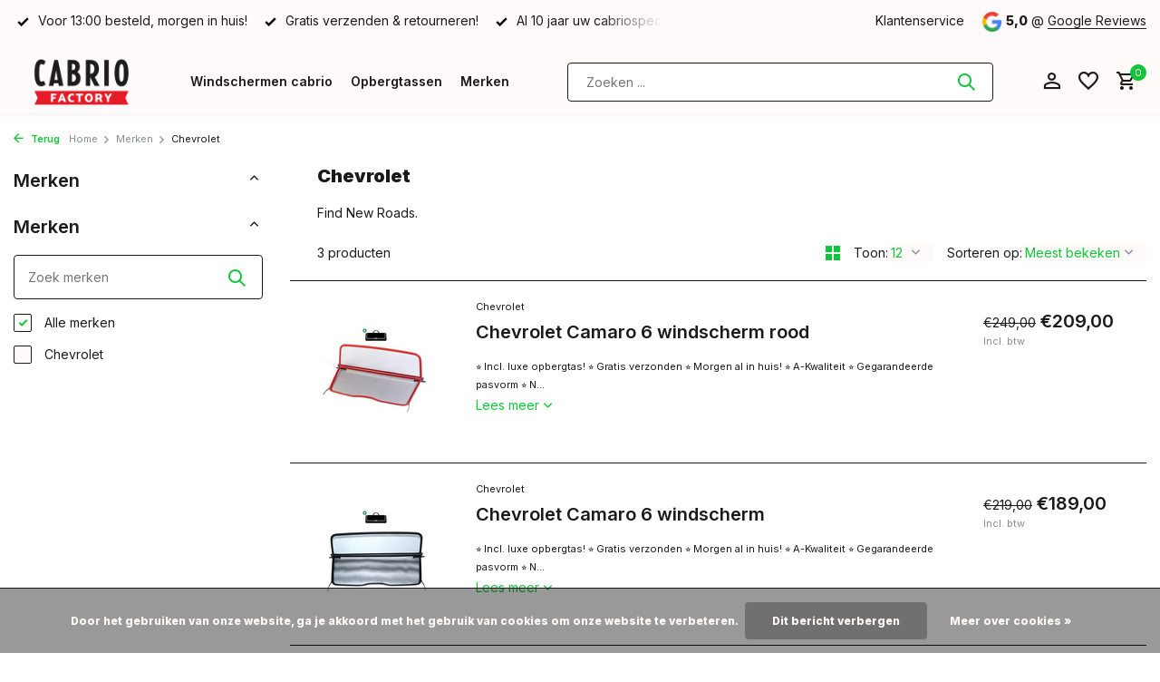

--- FILE ---
content_type: text/html;charset=utf-8
request_url: https://www.cabriofactory.nl/brands/chevrolet/
body_size: 11527
content:
<!DOCTYPE html>
<html lang="nl">
  <head>
        <meta charset="utf-8"/>
<!-- [START] 'blocks/head.rain' -->
<!--

  (c) 2008-2026 Lightspeed Netherlands B.V.
  http://www.lightspeedhq.com
  Generated: 20-01-2026 @ 03:20:27

-->
<link rel="canonical" href="https://www.cabriofactory.nl/brands/chevrolet/"/>
<link rel="alternate" href="https://www.cabriofactory.nl/index.rss" type="application/rss+xml" title="Nieuwe producten"/>
<link href="https://cdn.webshopapp.com/assets/cookielaw.css?2025-02-20" rel="stylesheet" type="text/css"/>
<meta name="robots" content="noodp,noydir"/>
<meta name="google-site-verification" content="l5iJ_MQCW29WL9LItUCQoeZ2ERMgWiisDdFkVt-Tdno"/>
<meta property="og:url" content="https://www.cabriofactory.nl/brands/chevrolet/?source=facebook"/>
<meta property="og:site_name" content="Cabriofactory.nl"/>
<meta property="og:title" content="Chevrolet"/>
<meta property="og:description" content="Find New Roads. Een windscherm voor je cabrio koop je bij de specialist! | Scherpe prijzen ✔️ Deskundig advies ✔️ Uitstekende service✔️"/>
<script>
(function(w,d,s,l,i){w[l]=w[l]||[];w[l].push({'gtm.start':
new Date().getTime(),event:'gtm.js'});var f=d.getElementsByTagName(s)[0],
j=d.createElement(s),dl=l!='dataLayer'?'&l='+l:'';j.async=true;j.src=
'https://www.googletagmanager.com/gtm.js?id='+i+dl;f.parentNode.insertBefore(j,f);
})(window,document,'script','dataLayer','GTM-NXBS7Q8');
</script>
<!--[if lt IE 9]>
<script src="https://cdn.webshopapp.com/assets/html5shiv.js?2025-02-20"></script>
<![endif]-->
<!-- [END] 'blocks/head.rain' -->
    <title>Chevrolet - Cabriofactory.nl</title>
    <meta name="description" content="Find New Roads. Een windscherm voor je cabrio koop je bij de specialist! | Scherpe prijzen ✔️ Deskundig advies ✔️ Uitstekende service✔️" />
    <meta name="keywords" content="Chevrolet" />
    <meta http-equiv="X-UA-Compatible" content="IE=edge">
    <meta name="viewport" content="width=device-width, initial-scale=1.0, maximum-scale=5.0, user-scalable=no">
    <meta name="apple-mobile-web-app-capable" content="yes">
    <meta name="apple-mobile-web-app-status-bar-style" content="black">

    <link rel="shortcut icon" href="https://cdn.webshopapp.com/shops/332766/themes/175411/v/1160111/assets/favicon.ico?20220215120057" type="image/x-icon" />
    <link rel="preconnect" href="https://fonts.gstatic.com" />
    <link rel="dns-prefetch" href="https://fonts.gstatic.com">
    <link rel="preconnect" href="https://fonts.googleapis.com">
		<link rel="dns-prefetch" href="https://fonts.googleapis.com">
		<link rel="preconnect" href="https://ajax.googleapis.com">
		<link rel="dns-prefetch" href="https://ajax.googleapis.com">
		<link rel="preconnect" href="https://cdn.webshopapp.com/">
		<link rel="dns-prefetch" href="https://cdn.webshopapp.com/">
    
                        <link rel="preload" href="https://fonts.googleapis.com/css2?family=Inter:wght@300;400;600&family=Inter:wght@600;800;900&display=swap" as="style" />
    <link rel="preload" href="https://cdn.webshopapp.com/shops/332766/themes/175411/assets/bootstrap-min.css?20240410092642" as="style" />
    <link rel="preload" href="https://cdn.webshopapp.com/shops/332766/themes/175411/assets/owl-carousel-min.css?20240410092642" as="style" />
    <link rel="preload" href="https://cdn.jsdelivr.net/npm/@fancyapps/ui/dist/fancybox.css" as="style" />
    <link rel="preload" href="https://cdn.webshopapp.com/assets/gui-2-0.css?2025-02-20" as="style" />
    <link rel="preload" href="https://cdn.webshopapp.com/assets/gui-responsive-2-0.css?2025-02-20" as="style" />
        	<link rel="preload" href="https://cdn.webshopapp.com/shops/332766/themes/175411/assets/icomoon-medium.ttf?20240410092642" as="font" crossorigin>
        <link rel="preload" href="https://cdn.webshopapp.com/shops/332766/themes/175411/assets/style.css?20240410092642" as="style" />
    <link rel="preload" href="https://cdn.webshopapp.com/shops/332766/themes/175411/assets/custom.css?20240410092642" as="style" />
    
    <script src="https://cdn.webshopapp.com/assets/jquery-1-9-1.js?2025-02-20"></script>
            <link rel="preload" href="https://cdn.webshopapp.com/shops/332766/themes/175411/assets/bootstrap-min.js?20240410092642" as="script">
    <link rel="preload" href="https://cdn.webshopapp.com/assets/gui.js?2025-02-20" as="script">
    <link rel="preload" href="https://cdn.webshopapp.com/assets/gui-responsive-2-0.js?2025-02-20" as="script">
    <link rel="preload" href="https://cdn.webshopapp.com/shops/332766/themes/175411/assets/scripts.js?20240410092642" as="script">
    <link rel="preload" href="https://cdn.webshopapp.com/shops/332766/themes/175411/assets/global.js?20240410092642" as="script">
    
    <meta property="og:title" content="Chevrolet">
<meta property="og:type" content="website"> 
<meta property="og:site_name" content="Cabriofactory.nl">
<meta property="og:url" content="https://www.cabriofactory.nl/">
<meta property="og:image" content="https://cdn.webshopapp.com/shops/332766/themes/175411/assets/share-image.jpg?20240410092642">
<meta name="twitter:title" content="Chevrolet">
<meta name="twitter:description" content="Find New Roads. Een windscherm voor je cabrio koop je bij de specialist! | Scherpe prijzen ✔️ Deskundig advies ✔️ Uitstekende service✔️">
<meta name="twitter:site" content="Cabriofactory.nl">
<meta name="twitter:card" content="https://cdn.webshopapp.com/shops/332766/themes/175411/v/1165416/assets/logo.png?20220217121956">
<meta name="twitter:image" content="https://cdn.webshopapp.com/shops/332766/themes/175411/assets/share-image.jpg?20240410092642">
<script type="application/ld+json">
  [
        {
      "@context": "https://schema.org/",
      "@type": "BreadcrumbList",
      "itemListElement":
      [
        {
          "@type": "ListItem",
          "position": 1,
          "item": {
            "@id": "https://www.cabriofactory.nl/",
            "name": "Home"
          }
        },
                {
          "@type": "ListItem",
          "position": 2,
          "item":	{
            "@id": "https://www.cabriofactory.nl/brands/",
            "name": "Merken"
          }
        },                {
          "@type": "ListItem",
          "position": 3,
          "item":	{
            "@id": "https://www.cabriofactory.nl/brands/chevrolet/",
            "name": "Chevrolet"
          }
        }              ]
    },
            {
      "@context": "https://schema.org/",
      "@type": "Organization",
      "url": "https://www.cabriofactory.nl/",
      "name": "Cabriofactory.nl",
      "legalName": "Cabriofactory.nl",
      "description": "Find New Roads. Een windscherm voor je cabrio koop je bij de specialist! | Scherpe prijzen ✔️ Deskundig advies ✔️ Uitstekende service✔️",
      "logo": "https://cdn.webshopapp.com/shops/332766/themes/175411/v/1165416/assets/logo.png?20220217121956",
      "image": "https://cdn.webshopapp.com/shops/332766/themes/175411/assets/share-image.jpg?20240410092642",
      "contactPoint": {
        "@type": "ContactPoint",
        "contactType": "Customer service",
        "telephone": ""
      },
      "address": {
        "@type": "PostalAddress",
        "streetAddress": "",
        "addressLocality": "",
        "postalCode": "",
        "addressCountry": "NL"
      }
          },
    { 
      "@context": "https://schema.org/", 
      "@type": "WebSite", 
      "url": "https://www.cabriofactory.nl/", 
      "name": "Cabriofactory.nl",
      "description": "Find New Roads. Een windscherm voor je cabrio koop je bij de specialist! | Scherpe prijzen ✔️ Deskundig advies ✔️ Uitstekende service✔️",
      "author": [
        {
          "@type": "Organization",
          "url": "https://www.dmws.nl/",
          "name": "DMWS BV",
          "address": {
            "@type": "PostalAddress",
            "streetAddress": "Wilhelmina plein 25",
            "addressLocality": "Eindhoven",
            "addressRegion": "NB",
            "postalCode": "5611 HG",
            "addressCountry": "NL"
          }
        }
      ]
    }      ]
</script>    
    <link rel="stylesheet" href="https://fonts.googleapis.com/css2?family=Inter:wght@300;400;600&family=Inter:wght@600;800;900&display=swap" type="text/css">
    <link rel="stylesheet" href="https://cdn.webshopapp.com/shops/332766/themes/175411/assets/bootstrap-min.css?20240410092642" type="text/css">
    <link rel="stylesheet" href="https://cdn.webshopapp.com/shops/332766/themes/175411/assets/owl-carousel-min.css?20240410092642" type="text/css">
    <link rel="stylesheet" href="https://cdn.jsdelivr.net/npm/@fancyapps/ui/dist/fancybox.css" type="text/css">
    <link rel="stylesheet" href="https://cdn.webshopapp.com/assets/gui-2-0.css?2025-02-20" type="text/css">
    <link rel="stylesheet" href="https://cdn.webshopapp.com/assets/gui-responsive-2-0.css?2025-02-20" type="text/css">
    <link rel="stylesheet" href="https://cdn.webshopapp.com/shops/332766/themes/175411/assets/style.css?20240410092642" type="text/css">
    <link rel="stylesheet" href="https://cdn.webshopapp.com/shops/332766/themes/175411/assets/custom.css?20240410092642" type="text/css">
  </head>
  <body>
    <aside id="cart" class="sidebar d-flex cart palette-bg-white"><div class="heading d-none d-sm-block"><i class="icon-x close"></i><h3>Mijn winkelwagen</h3></div><div class="heading d-sm-none palette-bg-accent-light mobile"><i class="icon-x close"></i><h3>Mijn winkelwagen</h3></div><div class="filledCart d-none"><ul class="list-cart list-inline mb-0 scrollbar"></ul><div class="totals-wrap"><p data-cart="total">Totaal (<span class="length">0</span>) producten<span class="amount">€0,00</span></p><p class="total" data-cart="grand-total"><b>Totaalbedrag</b><span class="grey">Incl. btw</span><span><b>€0,00</b></span></p></div><div class="continue d-flex align-items-center"><a href="https://www.cabriofactory.nl/cart/" class="button solid cta">Ja, ik wil dit bestellen</a></div><div class="link"><b>Niet goed? Geld terug!</b></div></div><p class="emptyCart align-items-center">U heeft geen artikelen in uw winkelwagen...</p><div class="bottom d-none d-sm-block"><div class="payments d-flex justify-content-center flex-wrap dmws-payments"><div class="d-flex align-items-center justify-content-center"><img class="lazy" src="https://cdn.webshopapp.com/shops/332766/themes/175411/assets/lazy-preload.jpg?20240410092642" data-src="https://cdn.webshopapp.com/assets/icon-payment-ideal.png?2025-02-20" alt="iDEAL" height="16" width="37" /></div><div class="d-flex align-items-center justify-content-center"><img class="lazy" src="https://cdn.webshopapp.com/shops/332766/themes/175411/assets/lazy-preload.jpg?20240410092642" data-src="https://cdn.webshopapp.com/assets/icon-payment-mistercash.png?2025-02-20" alt="Bancontact" height="16" width="37" /></div><div class="d-flex align-items-center justify-content-center"><img class="lazy" src="https://cdn.webshopapp.com/shops/332766/themes/175411/assets/lazy-preload.jpg?20240410092642" data-src="https://cdn.webshopapp.com/assets/icon-payment-paypal.png?2025-02-20" alt="PayPal" height="16" width="37" /></div><div class="d-flex align-items-center justify-content-center"><img class="lazy" src="https://cdn.webshopapp.com/shops/332766/themes/175411/assets/lazy-preload.jpg?20240410092642" data-src="https://cdn.webshopapp.com/assets/icon-payment-banktransfer.png?2025-02-20" alt="Bank transfer" height="16" width="37" /></div><div class="d-flex align-items-center justify-content-center"><img class="lazy" src="https://cdn.webshopapp.com/shops/332766/themes/175411/assets/lazy-preload.jpg?20240410092642" data-src="https://cdn.webshopapp.com/assets/icon-payment-kbc.png?2025-02-20" alt="KBC" height="16" width="37" /></div></div></div></aside><header id="variant-4" class="d-none d-md-block sticky"><div class="topbar palette-bg-white"><div class="container"><div class="row align-items-center justify-content-between"><div class="col-6 col-xl-7"><div class="usp" data-total="3"><div class="list"><div class="item"><i class="icon-check"></i> Voor 13:00 besteld, morgen in huis!</div><div class="item"><i class="icon-check"></i> Gratis verzenden & retourneren!</div><div class="item"><i class="icon-check"></i> Al 10 jaar uw cabriospecialist!</div></div></div></div><div class="col-6 col-xl-5 d-flex align-items-center justify-content-end"><div><a href="/service">Klantenservice</a></div><div class="review-widget"><img class="lazy" src="https://cdn.webshopapp.com/shops/332766/themes/175411/assets/lazy-preload.jpg?20240410092642" data-src="https://cdn.webshopapp.com/shops/332766/themes/175411/assets/review-widget.png?20240410092642" alt="Review Logo" height="22" width="22" /><b>5,0</b><span class="d-none d-lg-inline"> @ <a href="https://www.google.com/search?sca_esv=3d20c04c2adbaa4c&amp;sca_upv=1&amp;rlz=1C1VDKB_nlNL978NL978&amp;sxsrf=ACQVn08d0SOWgsbm2U-_AdOpDB9PQToDOA:1712732759760&amp;uds=AMwkrPtyB8MsmozA4Lwzqy2G2HCu0qbm4ObTjsN3lnxmT3sR26ruq61lOs3jDI1PEt0B63KmkMTi71YhbDUnZpb4yR96nm8ToP5AaXDTUf" target="_blank">Google  Reviews</a></span></div></div></div></div></div><div class="sticky"><div class="overlay palette-bg-black"></div><div class="mainbar shadow palette-bg-white"><div class="container"><div class="row"><div class="col-12 d-flex align-items-center justify-content-between"><a href="https://www.cabriofactory.nl/" title="Cabrio windscherm nodig? Wij helpen je graag!" class="logo nf"><img src="https://cdn.webshopapp.com/shops/332766/themes/175411/v/1165416/assets/logo.png?20220217121956" alt="Cabrio windscherm nodig? Wij helpen je graag!" width="150" height="1300" /></a><ul class="d-none d-md-block list-inline mb-0 navigation"><li class="list-inline-item "><a class="itemLink" href="https://www.cabriofactory.nl/windschermen-cabrio/" title="Windschermen cabrio" >Windschermen cabrio</a></li><li class="list-inline-item "><a class="itemLink" href="https://www.cabriofactory.nl/overige/opbergtassen/" title="Opbergtassen" >Opbergtassen</a></li><li class="list-inline-item  active"><a class="itemLink" href="https://www.cabriofactory.nl/brands/" title="Merken" >Merken</a></li></ul><form action="https://www.cabriofactory.nl/search/" method="get" role="search" class="formSearch search-form default"><input type="text" name="q" autocomplete="off" value="" aria-label="Zoeken" placeholder="Zoeken ..." /><i class="icon-x"></i><button type="submit" class="search-btn" title="Zoeken"><i class="icon-search"></i></button><div class="search-results palette-bg-light"><div class="heading">Zoekresultaten voor '<span></span>'</div><ul class="list-inline list-results"></ul><ul class="list-inline list-products"></ul><a href="#" class="all">Bekijk alle resultaten</a></div></form><div class="wrap-cart d-flex align-items-center"><div class="drop-down with-overlay account login"><div class="current"><a href="https://www.cabriofactory.nl/account/login/" aria-label="Mijn account" class="nf"><i class="icon-account"></i></a></div><div class="drop shadow d-none d-md-block"><ul class="list-inline mb-0"></ul><div class="d-flex align-items-center justify-content-between"><a href="https://www.cabriofactory.nl/account/login/" class="button">Inloggen</a><span>Nieuw? <a href="https://www.cabriofactory.nl/account/register/">Account aanmaken</a></span></div></div></div><div class="drop-down with-overlay account wishlist"><div class="current"><a href="https://www.cabriofactory.nl/account/login/" aria-label="Verlanglijst" class="nf"><span class="fs0">Verlanglijst</span><i class="icon-wishlist"></i></a></div><div class="drop shadow d-none d-md-block"><h4>Geen producten op verlanglijst...</h4><p>Log in en voeg producten toe door op het <i class="icon-wishlist"></i> icoon te klikken.</p><div class="d-flex align-items-center justify-content-between"><a href="https://www.cabriofactory.nl/account/login/" class="button">Inloggen</a><span>Nieuw? <a href="https://www.cabriofactory.nl/account/register/">Account aanmaken</a></span></div></div></div><a href="https://www.cabriofactory.nl/cart/" class="pos-r cart nf"><i class="icon-cart"></i><span class="count">0</span></a></div></div></div></div></div></div><div class="spacetop"></div></header><header id="mobile-variant-4" class="d-md-none mobile-header sticky"><div class="overlay palette-bg-black"></div><div class="top shadow palette-bg-white"><div class="container"><div class="row"><div class="col-12 d-flex align-items-center justify-content-between"><div class="d-md-none mobile-menu"><i class="icon-menu"></i><div class="menu-wrapper"><div class="d-flex align-items-center justify-content-between heading palette-bg-accent-dark"><span>Menu</span><i class="icon-x"></i></div><ul class="list-inline mb-0 palette-bg-white"><li><a href="https://www.cabriofactory.nl/windschermen-cabrio/" title="Windschermen cabrio" >Windschermen cabrio</a></li><li><a href="https://www.cabriofactory.nl/overige/opbergtassen/" title="Opbergtassen" >Opbergtassen</a></li><li><a href="https://www.cabriofactory.nl/brands/" title="Merken" >Merken</a></li><li class="categories images"><a href="https://www.cabriofactory.nl/catalog/" data-title="categorieën">Categorieën</a><div class="back">Terug naar <span></span></div><ul><li class="has-sub img"><a href="https://www.cabriofactory.nl/windschermen-cabrio/" class="nf" data-title="windschermen cabrio"><img src="https://cdn.webshopapp.com/shops/332766/files/429432922/30x40x3/image.jpg" alt="Windschermen cabrio" height="40" width="30" />Windschermen cabrio<i class="icon-chevron-down"></i></a><ul class="sub"><li class="has-children"><a href="https://www.cabriofactory.nl/windschermen-cabrio/alfa-romeo/" data-title="alfa romeo">Alfa Romeo<i class="icon-chevron-down"></i></a><ul class="sub"><li><a href="https://www.cabriofactory.nl/windschermen-cabrio/alfa-romeo/alfa-romeo-spider-brera-939/" data-title="alfa romeo spider brera 939">Alfa Romeo Spider Brera 939</a></li><li><a href="https://www.cabriofactory.nl/windschermen-cabrio/alfa-romeo/alfa-romeo-spider-105-115/" data-title="alfa romeo spider 105 115">Alfa Romeo Spider 105 115</a></li><li><a href="https://www.cabriofactory.nl/windschermen-cabrio/alfa-romeo/alfa-romeo-spider-916/" data-title="alfa romeo spider 916">Alfa Romeo Spider 916</a></li></ul></li><li class="has-children"><a href="https://www.cabriofactory.nl/windschermen-cabrio/audi/" data-title="audi">Audi<i class="icon-chevron-down"></i></a><ul class="sub"><li><a href="https://www.cabriofactory.nl/windschermen-cabrio/audi/audi-80/" data-title="audi 80">Audi 80</a></li><li><a href="https://www.cabriofactory.nl/windschermen-cabrio/audi/audi-a3/" data-title="audi a3 ">Audi A3 <i class="icon-chevron-down"></i></a><ul class="sub"><li><a href="https://www.cabriofactory.nl/windschermen-cabrio/audi/audi-a3/audi-a3-8p/" data-title="audi a3 8p">Audi A3 8P</a></li><li><a href="https://www.cabriofactory.nl/windschermen-cabrio/audi/audi-a3/audi-a3-8v/" data-title="audi a3 8v">Audi A3 8V</a></li></ul></li><li><a href="https://www.cabriofactory.nl/windschermen-cabrio/audi/audi-a4/" data-title="audi a4">Audi A4</a></li><li><a href="https://www.cabriofactory.nl/windschermen-cabrio/audi/audi-a5/" data-title="audi a5">Audi A5<i class="icon-chevron-down"></i></a><ul class="sub"><li><a href="https://www.cabriofactory.nl/windschermen-cabrio/audi/audi-a5/audi-a5-8f7/" data-title="audi a5 8f7">Audi A5 8F7</a></li><li><a href="https://www.cabriofactory.nl/windschermen-cabrio/audi/audi-a5/audi-a5-f57/" data-title="audi a5 f57">Audi A5 F57</a></li></ul></li><li><a href="https://www.cabriofactory.nl/windschermen-cabrio/audi/audi-tt/" data-title="audi tt">Audi TT<i class="icon-chevron-down"></i></a><ul class="sub"><li><a href="https://www.cabriofactory.nl/windschermen-cabrio/audi/audi-tt/audi-tt-8s-fv9/" data-title="audi tt 8s fv9">Audi TT 8S FV9</a></li><li><a href="https://www.cabriofactory.nl/windschermen-cabrio/audi/audi-tt/audi-tt-roadster-8j/" data-title="audi tt roadster 8j">Audi TT Roadster 8J</a></li><li><a href="https://www.cabriofactory.nl/windschermen-cabrio/audi/audi-tt/audi-tt-roadster-8n/" data-title="audi tt roadster 8n">Audi TT Roadster 8N</a></li></ul></li></ul></li><li class="has-children"><a href="https://www.cabriofactory.nl/windschermen-cabrio/bmw/" data-title="bmw">BMW<i class="icon-chevron-down"></i></a><ul class="sub"><li><a href="https://www.cabriofactory.nl/windschermen-cabrio/bmw/bmw-1-serie-e88/" data-title="bmw 1-serie e88">BMW 1-Serie E88</a></li><li><a href="https://www.cabriofactory.nl/windschermen-cabrio/bmw/bmw-2-serie-f23/" data-title="bmw 2-serie f23">BMW 2-Serie F23</a></li><li><a href="https://www.cabriofactory.nl/windschermen-cabrio/bmw/bmw-3-serie/" data-title="bmw 3-serie">BMW 3-Serie<i class="icon-chevron-down"></i></a><ul class="sub"><li><a href="https://www.cabriofactory.nl/windschermen-cabrio/bmw/bmw-3-serie/bmw-3-serie-e30/" data-title="bmw 3-serie e30">BMW 3-Serie E30</a></li><li><a href="https://www.cabriofactory.nl/windschermen-cabrio/bmw/bmw-3-serie/bmw-3-serie-e36/" data-title="bmw 3-serie e36">BMW 3-Serie E36</a></li><li><a href="https://www.cabriofactory.nl/windschermen-cabrio/bmw/bmw-3-serie/bmw-3-serie-e46/" data-title="bmw 3-serie e46">BMW 3-Serie E46</a></li><li><a href="https://www.cabriofactory.nl/windschermen-cabrio/bmw/bmw-3-serie/bmw-3-serie-e93/" data-title="bmw 3-serie e93">BMW 3-Serie E93</a></li></ul></li><li><a href="https://www.cabriofactory.nl/windschermen-cabrio/bmw/bmw-4-serie-f33/" data-title="bmw 4-serie f33">BMW 4-Serie F33</a></li><li><a href="https://www.cabriofactory.nl/windschermen-cabrio/bmw/bmw-6-serie/" data-title="bmw 6-serie">BMW 6-Serie<i class="icon-chevron-down"></i></a><ul class="sub"><li><a href="https://www.cabriofactory.nl/windschermen-cabrio/bmw/bmw-6-serie/bmw-6-serie-e64/" data-title="bmw 6-serie e64">BMW 6-Serie E64</a></li><li><a href="https://www.cabriofactory.nl/windschermen-cabrio/bmw/bmw-6-serie/bmw-6-serie-f12/" data-title="bmw 6-serie f12">BMW 6-Serie F12</a></li></ul></li><li><a href="https://www.cabriofactory.nl/windschermen-cabrio/bmw/bmw-z3-roadster/" data-title="bmw z3 roadster">BMW Z3 Roadster</a></li><li><a href="https://www.cabriofactory.nl/windschermen-cabrio/bmw/bmw-z4-roadster/" data-title="bmw z4 roadster">BMW Z4 Roadster</a></li></ul></li><li class="has-children"><a href="https://www.cabriofactory.nl/windschermen-cabrio/citroen/" data-title="citroen">Citroen<i class="icon-chevron-down"></i></a><ul class="sub"><li><a href="https://www.cabriofactory.nl/windschermen-cabrio/citroen/citroen-ds3/" data-title="citroen ds3">Citroen DS3</a></li></ul></li><li class="has-children"><a href="https://www.cabriofactory.nl/windschermen-cabrio/chevrolet-11225253/" data-title="chevrolet">Chevrolet<i class="icon-chevron-down"></i></a><ul class="sub"><li><a href="https://www.cabriofactory.nl/windschermen-cabrio/chevrolet-11225253/chevrolet-camaro/" data-title="chevrolet camaro">Chevrolet Camaro<i class="icon-chevron-down"></i></a><ul class="sub"><li><a href="https://www.cabriofactory.nl/windschermen-cabrio/chevrolet-11225253/chevrolet-camaro/chevrolet-camaro-5/" data-title="chevrolet camaro 5">Chevrolet Camaro 5</a></li><li><a href="https://www.cabriofactory.nl/windschermen-cabrio/chevrolet-11225253/chevrolet-camaro/chevrolet-camaro-6/" data-title="chevrolet camaro 6">Chevrolet Camaro 6</a></li></ul></li></ul></li><li class="has-children"><a href="https://www.cabriofactory.nl/windschermen-cabrio/chrysler-11225256/" data-title="chrysler">Chrysler<i class="icon-chevron-down"></i></a><ul class="sub"><li><a href="https://www.cabriofactory.nl/windschermen-cabrio/chrysler-11225256/chrysler-crossfire/" data-title="chrysler crossfire">Chrysler Crossfire</a></li><li><a href="https://www.cabriofactory.nl/windschermen-cabrio/chrysler-11225256/chrysler-le-baron/" data-title="chrysler le baron">Chrysler Le Baron</a></li><li><a href="https://www.cabriofactory.nl/windschermen-cabrio/chrysler-11225256/chrysler-pt-cruiser/" data-title="chrysler pt cruiser">Chrysler PT Cruiser</a></li><li><a href="https://www.cabriofactory.nl/windschermen-cabrio/chrysler-11225256/chrysler-sebring/" data-title="chrysler sebring">Chrysler Sebring<i class="icon-chevron-down"></i></a><ul class="sub"><li><a href="https://www.cabriofactory.nl/windschermen-cabrio/chrysler-11225256/chrysler-sebring/chrysler-sebring-stratus/" data-title="chrysler sebring stratus">Chrysler Sebring Stratus</a></li><li><a href="https://www.cabriofactory.nl/windschermen-cabrio/chrysler-11225256/chrysler-sebring/chrysler-sebring-js/" data-title="chrysler sebring js">Chrysler Sebring JS</a></li></ul></li></ul></li><li class="has-children"><a href="https://www.cabriofactory.nl/windschermen-cabrio/daihatsu/" data-title="daihatsu">Daihatsu<i class="icon-chevron-down"></i></a><ul class="sub"><li><a href="https://www.cabriofactory.nl/windschermen-cabrio/daihatsu/daihatsu-copen/" data-title="daihatsu copen">Daihatsu Copen</a></li></ul></li><li class="has-children"><a href="https://www.cabriofactory.nl/windschermen-cabrio/fiat/" data-title="fiat">Fiat<i class="icon-chevron-down"></i></a><ul class="sub"><li><a href="https://www.cabriofactory.nl/windschermen-cabrio/fiat/fiat-124-spider/" data-title="fiat 124 spider">Fiat 124 Spider</a></li><li><a href="https://www.cabriofactory.nl/windschermen-cabrio/fiat/fiat-124-spider-11225376/" data-title="fiat 124 spider">Fiat 124 Spider</a></li><li><a href="https://www.cabriofactory.nl/windschermen-cabrio/fiat/fiat-barchetta/" data-title="fiat barchetta">Fiat Barchetta</a></li><li><a href="https://www.cabriofactory.nl/windschermen-cabrio/fiat/fiat-punto-1/" data-title="fiat punto 1">Fiat Punto 1</a></li></ul></li><li class="has-children"><a href="https://www.cabriofactory.nl/windschermen-cabrio/ford-11225267/" data-title="ford">Ford<i class="icon-chevron-down"></i></a><ul class="sub"><li><a href="https://www.cabriofactory.nl/windschermen-cabrio/ford-11225267/ford-focus/" data-title="ford focus">Ford Focus</a></li><li><a href="https://www.cabriofactory.nl/windschermen-cabrio/ford-11225267/ford-ka/" data-title="ford ka">Ford KA</a></li><li><a href="https://www.cabriofactory.nl/windschermen-cabrio/ford-11225267/ford-mustang-5/" data-title="ford mustang 5">Ford Mustang 5</a></li><li><a href="https://www.cabriofactory.nl/windschermen-cabrio/ford-11225267/ford-mustang-6/" data-title="ford mustang 6">Ford Mustang 6</a></li></ul></li><li class="has-children"><a href="https://www.cabriofactory.nl/windschermen-cabrio/honda-11225269/" data-title="honda">Honda<i class="icon-chevron-down"></i></a><ul class="sub"><li><a href="https://www.cabriofactory.nl/windschermen-cabrio/honda-11225269/honda-s2000/" data-title="honda s2000">Honda S2000</a></li></ul></li><li class="has-children"><a href="https://www.cabriofactory.nl/windschermen-cabrio/infiniti/" data-title="infiniti">Infiniti<i class="icon-chevron-down"></i></a><ul class="sub"><li><a href="https://www.cabriofactory.nl/windschermen-cabrio/infiniti/infiniti-g37-q60/" data-title="infiniti g37/q60">Infiniti G37/Q60</a></li></ul></li><li class="has-children"><a href="https://www.cabriofactory.nl/windschermen-cabrio/jaguar/" data-title="jaguar">Jaguar<i class="icon-chevron-down"></i></a><ul class="sub"><li><a href="https://www.cabriofactory.nl/windschermen-cabrio/jaguar/jaguar-e-type-3/" data-title="jaguar e type 3">Jaguar E Type 3</a></li><li><a href="https://www.cabriofactory.nl/windschermen-cabrio/jaguar/jaguar-xjs/" data-title="jaguar xjs">Jaguar XJS</a></li><li><a href="https://www.cabriofactory.nl/windschermen-cabrio/jaguar/jaguar-xk/" data-title="jaguar xk">Jaguar XK</a></li><li><a href="https://www.cabriofactory.nl/windschermen-cabrio/jaguar/jaguar-xk8/" data-title="jaguar xk8">Jaguar XK8</a></li></ul></li><li class="has-children"><a href="https://www.cabriofactory.nl/windschermen-cabrio/land-rover/" data-title="land rover">Land Rover<i class="icon-chevron-down"></i></a><ul class="sub"><li><a href="https://www.cabriofactory.nl/windschermen-cabrio/land-rover/range-rover-evoque/" data-title="range rover evoque">Range Rover Evoque</a></li></ul></li><li class="has-children"><a href="https://www.cabriofactory.nl/windschermen-cabrio/lexus/" data-title="lexus">Lexus<i class="icon-chevron-down"></i></a><ul class="sub"><li><a href="https://www.cabriofactory.nl/windschermen-cabrio/lexus/lexus-sc430/" data-title="lexus sc430">Lexus SC430</a></li><li><a href="https://www.cabriofactory.nl/windschermen-cabrio/lexus/lexus-is-250c-350c/" data-title="lexus is 250c/350c">Lexus IS 250C/350C</a></li></ul></li><li class="has-children"><a href="https://www.cabriofactory.nl/windschermen-cabrio/mazda-11225278/" data-title="mazda">Mazda<i class="icon-chevron-down"></i></a><ul class="sub"><li><a href="https://www.cabriofactory.nl/windschermen-cabrio/mazda-11225278/mazda-mx5-na-nb/" data-title="mazda mx5 na/nb">Mazda MX5 NA/NB</a></li><li><a href="https://www.cabriofactory.nl/windschermen-cabrio/mazda-11225278/mazda-mx5-nc/" data-title="mazda mx5 nc">Mazda MX5 NC</a></li><li><a href="https://www.cabriofactory.nl/windschermen-cabrio/mazda-11225278/mazda-mx5-nd/" data-title="mazda mx5 nd">Mazda MX5 ND</a></li></ul></li><li class="has-children"><a href="https://www.cabriofactory.nl/windschermen-cabrio/mercedes-11225280/" data-title="mercedes">Mercedes<i class="icon-chevron-down"></i></a><ul class="sub"><li><a href="https://www.cabriofactory.nl/windschermen-cabrio/mercedes-11225280/mercedes-clk/" data-title="mercedes clk">Mercedes CLK<i class="icon-chevron-down"></i></a><ul class="sub"><li><a href="https://www.cabriofactory.nl/windschermen-cabrio/mercedes-11225280/mercedes-clk/mercedes-clk-w208/" data-title="mercedes clk w208">Mercedes CLK W208</a></li><li><a href="https://www.cabriofactory.nl/windschermen-cabrio/mercedes-11225280/mercedes-clk/mercedes-clk-w209/" data-title="mercedes clk w209">Mercedes CLK W209</a></li></ul></li><li><a href="https://www.cabriofactory.nl/windschermen-cabrio/mercedes-11225280/mercedes-e-klasse/" data-title="mercedes e-klasse">Mercedes E-Klasse<i class="icon-chevron-down"></i></a><ul class="sub"><li><a href="https://www.cabriofactory.nl/windschermen-cabrio/mercedes-11225280/mercedes-e-klasse/mercedes-e-klasse-a124/" data-title="mercedes e-klasse a124">Mercedes E-Klasse A124</a></li><li><a href="https://www.cabriofactory.nl/windschermen-cabrio/mercedes-11225280/mercedes-e-klasse/mercedes-e-klasse-a207/" data-title="mercedes e-klasse a207">Mercedes E-Klasse A207</a></li></ul></li><li><a href="https://www.cabriofactory.nl/windschermen-cabrio/mercedes-11225280/mercedes-sl/" data-title="mercedes sl">Mercedes SL<i class="icon-chevron-down"></i></a><ul class="sub"><li><a href="https://www.cabriofactory.nl/windschermen-cabrio/mercedes-11225280/mercedes-sl/mercedes-sl-w113/" data-title="mercedes sl w113">Mercedes SL W113</a></li><li><a href="https://www.cabriofactory.nl/windschermen-cabrio/mercedes-11225280/mercedes-sl/mercedes-sl-r107/" data-title="mercedes sl r107">Mercedes SL R107</a></li><li><a href="https://www.cabriofactory.nl/windschermen-cabrio/mercedes-11225280/mercedes-sl/mercedes-sl-r129/" data-title="mercedes sl r129">Mercedes SL R129</a></li><li><a href="https://www.cabriofactory.nl/windschermen-cabrio/mercedes-11225280/mercedes-sl/mercedes-sl-r230/" data-title="mercedes sl r230">Mercedes SL R230</a></li></ul></li><li><a href="https://www.cabriofactory.nl/windschermen-cabrio/mercedes-11225280/mercedes-slk/" data-title="mercedes slk">Mercedes SLK<i class="icon-chevron-down"></i></a><ul class="sub"><li><a href="https://www.cabriofactory.nl/windschermen-cabrio/mercedes-11225280/mercedes-slk/mercedes-slk-r170/" data-title="mercedes slk r170">Mercedes SLK R170</a></li><li><a href="https://www.cabriofactory.nl/windschermen-cabrio/mercedes-11225280/mercedes-slk/mercedes-slk-r171/" data-title="mercedes slk r171">Mercedes SLK R171</a></li><li><a href="https://www.cabriofactory.nl/windschermen-cabrio/mercedes-11225280/mercedes-slk/mercedes-slk-r172/" data-title="mercedes slk r172">Mercedes SLK R172</a></li></ul></li></ul></li><li class="has-children"><a href="https://www.cabriofactory.nl/windschermen-cabrio/mg-11225282/" data-title="mg">MG<i class="icon-chevron-down"></i></a><ul class="sub"><li><a href="https://www.cabriofactory.nl/windschermen-cabrio/mg-11225282/mg-mgb/" data-title="mg mgb">MG MGB</a></li><li><a href="https://www.cabriofactory.nl/windschermen-cabrio/mg-11225282/mg-mgf-mgtf/" data-title="mg mgf/mgtf">MG MGF/MGTF</a></li></ul></li><li class="has-children"><a href="https://www.cabriofactory.nl/windschermen-cabrio/mini-11225284/" data-title="mini">Mini<i class="icon-chevron-down"></i></a><ul class="sub"><li><a href="https://www.cabriofactory.nl/windschermen-cabrio/mini-11225284/mini-f57/" data-title="mini f57">Mini F57</a></li><li><a href="https://www.cabriofactory.nl/windschermen-cabrio/mini-11225284/mini-r52-r57/" data-title="mini r52 r57">Mini R52 R57</a></li></ul></li><li class="has-children"><a href="https://www.cabriofactory.nl/windschermen-cabrio/mitsubishi-11534722/" data-title="mitsubishi">Mitsubishi<i class="icon-chevron-down"></i></a><ul class="sub"><li><a href="https://www.cabriofactory.nl/windschermen-cabrio/mitsubishi-11534722/mitsubishi-colt/" data-title="mitsubishi colt ">Mitsubishi Colt </a></li></ul></li><li class="has-children"><a href="https://www.cabriofactory.nl/windschermen-cabrio/nissan-11225286/" data-title="nissan">Nissan<i class="icon-chevron-down"></i></a><ul class="sub"><li><a href="https://www.cabriofactory.nl/windschermen-cabrio/nissan-11225286/nissan-micra/" data-title="nissan micra">Nissan Micra</a></li></ul></li><li class="has-children"><a href="https://www.cabriofactory.nl/windschermen-cabrio/opel/" data-title="opel">Opel<i class="icon-chevron-down"></i></a><ul class="sub"><li><a href="https://www.cabriofactory.nl/windschermen-cabrio/opel/opel-astra/" data-title="opel astra">Opel Astra<i class="icon-chevron-down"></i></a><ul class="sub"><li><a href="https://www.cabriofactory.nl/windschermen-cabrio/opel/opel-astra/opel-astra-f/" data-title="opel astra f">Opel Astra F</a></li><li><a href="https://www.cabriofactory.nl/windschermen-cabrio/opel/opel-astra/opel-astra-g/" data-title="opel astra g">Opel Astra G</a></li><li><a href="https://www.cabriofactory.nl/windschermen-cabrio/opel/opel-astra/opel-astra-h/" data-title="opel astra h">Opel Astra H</a></li></ul></li><li><a href="https://www.cabriofactory.nl/windschermen-cabrio/opel/opel-cascada/" data-title="opel cascada">Opel Cascada</a></li><li><a href="https://www.cabriofactory.nl/windschermen-cabrio/opel/opel-tigra/" data-title="opel tigra">Opel Tigra</a></li><li><a href="https://www.cabriofactory.nl/windschermen-cabrio/opel/opel-gt-roadster/" data-title="opel gt roadster">Opel GT Roadster</a></li></ul></li><li class="has-children"><a href="https://www.cabriofactory.nl/windschermen-cabrio/porsche-11225292/" data-title="porsche">Porsche<i class="icon-chevron-down"></i></a><ul class="sub"><li><a href="https://www.cabriofactory.nl/windschermen-cabrio/porsche-11225292/porsche-911-speedster/" data-title="porsche 911 speedster">Porsche 911 Speedster</a></li><li><a href="https://www.cabriofactory.nl/windschermen-cabrio/porsche-11225292/porsche-911-964/" data-title="porsche 911/964">Porsche 911/964</a></li><li><a href="https://www.cabriofactory.nl/windschermen-cabrio/porsche-11225292/porsche-911-993/" data-title="porsche 911/993">Porsche 911/993</a></li><li><a href="https://www.cabriofactory.nl/windschermen-cabrio/porsche-11225292/porsche-911-996-997/" data-title="porsche 911/996/997">Porsche 911/996/997</a></li><li><a href="https://www.cabriofactory.nl/windschermen-cabrio/porsche-11225292/porsche-944-968/" data-title="porsche 944/968">Porsche 944/968</a></li></ul></li><li class="has-children"><a href="https://www.cabriofactory.nl/windschermen-cabrio/peugeot-11225290/" data-title="peugeot">Peugeot<i class="icon-chevron-down"></i></a><ul class="sub"><li><a href="https://www.cabriofactory.nl/windschermen-cabrio/peugeot-11225290/peugeot-205/" data-title="peugeot 205">Peugeot 205</a></li><li><a href="https://www.cabriofactory.nl/windschermen-cabrio/peugeot-11225290/peugeot-206/" data-title="peugeot 206">Peugeot 206</a></li><li><a href="https://www.cabriofactory.nl/windschermen-cabrio/peugeot-11225290/peugeot-207/" data-title="peugeot 207">Peugeot 207</a></li><li><a href="https://www.cabriofactory.nl/windschermen-cabrio/peugeot-11225290/peugeot-306/" data-title="peugeot 306">Peugeot 306</a></li><li><a href="https://www.cabriofactory.nl/windschermen-cabrio/peugeot-11225290/peugeot-307/" data-title="peugeot 307">Peugeot 307</a></li><li><a href="https://www.cabriofactory.nl/windschermen-cabrio/peugeot-11225290/peugeot-308/" data-title="peugeot 308">Peugeot 308</a></li></ul></li><li class="has-children"><a href="https://www.cabriofactory.nl/windschermen-cabrio/renault-11225296/" data-title="renault">Renault<i class="icon-chevron-down"></i></a><ul class="sub"><li><a href="https://www.cabriofactory.nl/windschermen-cabrio/renault-11225296/renault-megane-1/" data-title="renault megane 1">Renault Megane 1</a></li><li><a href="https://www.cabriofactory.nl/windschermen-cabrio/renault-11225296/renault-megane-2/" data-title="renault megane 2">Renault Megane 2</a></li><li><a href="https://www.cabriofactory.nl/windschermen-cabrio/renault-11225296/renault-megane-3/" data-title="renault megane 3">Renault Megane 3</a></li></ul></li><li class="has-children"><a href="https://www.cabriofactory.nl/windschermen-cabrio/saab-11225298/" data-title="saab">Saab<i class="icon-chevron-down"></i></a><ul class="sub"><li><a href="https://www.cabriofactory.nl/windschermen-cabrio/saab-11225298/saab-900-classic/" data-title="saab 900 classic">Saab 900 Classic</a></li><li><a href="https://www.cabriofactory.nl/windschermen-cabrio/saab-11225298/saab-900-ng-93-ys3d/" data-title="saab 900 ng/9.3 ys3d">Saab 900 NG/9.3 YS3D</a></li><li><a href="https://www.cabriofactory.nl/windschermen-cabrio/saab-11225298/saab-900-93-ys3f/" data-title="saab 900/9.3 ys3f">Saab 900/9.3 YS3F</a></li></ul></li><li class="has-children"><a href="https://www.cabriofactory.nl/windschermen-cabrio/toyota/" data-title="toyota">Toyota<i class="icon-chevron-down"></i></a><ul class="sub"><li><a href="https://www.cabriofactory.nl/windschermen-cabrio/toyota/toyota-celica-t18/" data-title="toyota celica t18">Toyota Celica T18</a></li><li><a href="https://www.cabriofactory.nl/windschermen-cabrio/toyota/toyota-mr2-w3/" data-title="toyota mr2 w3">Toyota MR2 W3</a></li></ul></li><li class="has-children"><a href="https://www.cabriofactory.nl/windschermen-cabrio/triumph-11225302/" data-title="triumph">Triumph<i class="icon-chevron-down"></i></a><ul class="sub"><li><a href="https://www.cabriofactory.nl/windschermen-cabrio/triumph-11225302/triumph-spitfire/" data-title="triumph spitfire">Triumph Spitfire</a></li><li><a href="https://www.cabriofactory.nl/windschermen-cabrio/triumph-11225302/triumph-tr4-tr5-tr6/" data-title="triumph tr4 / tr5 / tr6">Triumph TR4 / TR5 / TR6</a></li></ul></li><li class="has-children"><a href="https://www.cabriofactory.nl/windschermen-cabrio/volkswagen/" data-title="volkswagen">Volkswagen<i class="icon-chevron-down"></i></a><ul class="sub"><li><a href="https://www.cabriofactory.nl/windschermen-cabrio/volkswagen/volkswagen-golf/" data-title="volkswagen golf">Volkswagen Golf<i class="icon-chevron-down"></i></a><ul class="sub"><li><a href="https://www.cabriofactory.nl/windschermen-cabrio/volkswagen/volkswagen-golf/volkswagen-golf-1/" data-title="volkswagen golf 1">Volkswagen Golf 1</a></li><li><a href="https://www.cabriofactory.nl/windschermen-cabrio/volkswagen/volkswagen-golf/volkswagen-golf-3/" data-title="volkswagen golf 3">Volkswagen Golf 3</a></li><li><a href="https://www.cabriofactory.nl/windschermen-cabrio/volkswagen/volkswagen-golf/volkswagen-golf-4/" data-title="volkswagen golf 4">Volkswagen Golf 4</a></li><li><a href="https://www.cabriofactory.nl/windschermen-cabrio/volkswagen/volkswagen-golf/volkswagen-golf-6/" data-title="volkswagen golf 6">Volkswagen Golf 6</a></li><li><a href="https://www.cabriofactory.nl/windschermen-cabrio/volkswagen/volkswagen-golf/volkswagen-golf-7/" data-title="volkswagen golf 7">Volkswagen Golf 7</a></li></ul></li><li><a href="https://www.cabriofactory.nl/windschermen-cabrio/volkswagen/volkswagen-kever-1302-1303/" data-title="volkswagen kever 1302/1303  ">Volkswagen Kever 1302/1303  </a></li><li><a href="https://www.cabriofactory.nl/windschermen-cabrio/volkswagen/volkswagen-new-beetle/" data-title="volkswagen new beetle">Volkswagen New Beetle</a></li><li><a href="https://www.cabriofactory.nl/windschermen-cabrio/volkswagen/volkswagen-beetle/" data-title="volkswagen beetle">Volkswagen Beetle</a></li><li><a href="https://www.cabriofactory.nl/windschermen-cabrio/volkswagen/volkswagen-eos/" data-title="volkswagen eos">Volkswagen EOS</a></li><li><a href="https://www.cabriofactory.nl/windschermen-cabrio/volkswagen/volkswagen-t-roc/" data-title="volkswagen t-roc">Volkswagen T-ROC</a></li></ul></li><li class="has-children"><a href="https://www.cabriofactory.nl/windschermen-cabrio/volvo-11225304/" data-title="volvo">Volvo<i class="icon-chevron-down"></i></a><ul class="sub"><li><a href="https://www.cabriofactory.nl/windschermen-cabrio/volvo-11225304/volvo-c70-type-1/" data-title="volvo c70 type 1">Volvo C70 type 1</a></li><li><a href="https://www.cabriofactory.nl/windschermen-cabrio/volvo-11225304/volvo-c70-type-2/" data-title="volvo c70 type 2">Volvo C70 type 2</a></li></ul></li></ul></li></ul></li></ul></div></div><a href="https://www.cabriofactory.nl/" title="Cabrio windscherm nodig? Wij helpen je graag!" class="logo nf"><img src="https://cdn.webshopapp.com/shops/332766/themes/175411/v/1165416/assets/logo.png?20220217121956" alt="Cabrio windscherm nodig? Wij helpen je graag!" width="150" height="1300" /></a><div class="review-widget"><img class="lazy" src="https://cdn.webshopapp.com/shops/332766/themes/175411/assets/lazy-preload.jpg?20240410092642" data-src="https://cdn.webshopapp.com/shops/332766/themes/175411/assets/review-widget.png?20240410092642" alt="Review Logo" height="22" width="22" /><b>5,0</b><span class="d-none d-lg-inline"> @ <a href="https://www.google.com/search?sca_esv=3d20c04c2adbaa4c&amp;sca_upv=1&amp;rlz=1C1VDKB_nlNL978NL978&amp;sxsrf=ACQVn08d0SOWgsbm2U-_AdOpDB9PQToDOA:1712732759760&amp;uds=AMwkrPtyB8MsmozA4Lwzqy2G2HCu0qbm4ObTjsN3lnxmT3sR26ruq61lOs3jDI1PEt0B63KmkMTi71YhbDUnZpb4yR96nm8ToP5AaXDTUf" target="_blank">Google  Reviews</a></span></div><div class="wrap-cart d-flex align-items-center"><div class="drop-down with-overlay account login"><div class="current"><a href="https://www.cabriofactory.nl/account/login/" aria-label="Mijn account" class="nf"><i class="icon-account"></i></a></div><div class="drop shadow d-none d-md-block"><ul class="list-inline mb-0"></ul><div class="d-flex align-items-center justify-content-between"><a href="https://www.cabriofactory.nl/account/login/" class="button">Inloggen</a><span>Nieuw? <a href="https://www.cabriofactory.nl/account/register/">Account aanmaken</a></span></div></div></div><div class="drop-down with-overlay account wishlist"><div class="current"><a href="https://www.cabriofactory.nl/account/login/" aria-label="Verlanglijst" class="nf"><span class="fs0">Verlanglijst</span><i class="icon-wishlist"></i></a></div><div class="drop shadow d-none d-md-block"><h4>Geen producten op verlanglijst...</h4><p>Log in en voeg producten toe door op het <i class="icon-wishlist"></i> icoon te klikken.</p><div class="d-flex align-items-center justify-content-between"><a href="https://www.cabriofactory.nl/account/login/" class="button">Inloggen</a><span>Nieuw? <a href="https://www.cabriofactory.nl/account/register/">Account aanmaken</a></span></div></div></div><a href="https://www.cabriofactory.nl/cart/" class="pos-r cart nf"><i class="icon-cart"></i><span class="count">0</span></a></div></div></div></div></div><div class="sub palette-bg-black"><div class="container"><div class="row align-items-center justify-content-between"><div class="col-12"><div class="search-m big"></div><div class="usp" data-total="3"><div class="list"><div class="item"><i class="icon-check"></i> Voor 13:00 besteld, morgen in huis!</div><div class="item"><i class="icon-check"></i> Gratis verzenden & retourneren!</div><div class="item"><i class="icon-check"></i> Al 10 jaar uw cabriospecialist!</div></div></div></div></div></div></div></header><nav class="breadcrumbs"><div class="container"><div class="row"><div class="col-12"><ol class="d-flex align-items-center flex-wrap"><li class="accent"><a href="javascript: history.go(-1)"><i class="icon-arrow"></i> Terug</a></li><li class="item icon"><a href="https://www.cabriofactory.nl/">Home <i class="icon-chevron-down"></i></a></li><li class="item icon"><a href="https://www.cabriofactory.nl/brands/">Merken <i class="icon-chevron-down"></i></a></li><li class="item">Chevrolet</li></ol></div></div></div></nav><article id="collection"><div class="container"><div class="row"><div class="d-lg-block col-12 col-lg-3"><div class="filter-wrap"><form action="https://www.cabriofactory.nl/brands/chevrolet/" method="get" id="filter_form" class=" more-top"><input type="hidden" name="mode" value="list" id="filter_form_mode" /><input type="hidden" name="limit" value="12" id="filter_form_limit" /><input type="hidden" name="sort" value="popular" id="filter_form_sort" /><input type="hidden" name="max" value="250" id="filter_form_max" /><input type="hidden" name="min" value="0" id="filter_form_min" /><div class="d-flex align-items-center justify-content-between d-lg-none heading palette-bg-accent-light"><span>Filters</span><i class="icon-x"></i></div><div id="dmws-filter"><div class="filter categories" data-limit="5"><h4>Merken <i class="icon-chevron-down"></i></h4><div><ul></ul></div></div><div class="filter brand" data-filter="Merken"><h4>Merken <i class="icon-chevron-down"></i></h4><div><div class="brands-search" data-url="https://www.cabriofactory.nl/brands/chevrolet/"><i class="icon-search"></i><input type="text" placeholder="Zoek merken" class="exclude"><div class="results scrollbar"><ul></ul></div></div><ul><li class="allBrands"><label for="filter_0"><input type="radio" id="filter_0" name="brand" value="0" checked><span class="checkbox"></span><i class="icon-check"></i> Alle merken</label></li><li class=""><label for="filter_4384122"><input type="radio" id="filter_4384122" name="brand" value="4384122" ><span class="checkbox"></span><i class="icon-check"></i> Chevrolet</label></li></ul></div></div></div></form></div></div><div class="col-12 col-lg-9"><div class="content-wrap"><h1 class="h3">Chevrolet</h1><div class="content"><div class="intro">Find New Roads.</div></div><div class="results-actions d-flex align-items-center justify-content-between"><div class="d-lg-none showFilter"><div class="button cta solid d-flex align-items-center"><i class="icon-lines"></i> Filter</div></div><div class="results">3 producten</div><div class="actions d-flex align-items-center"><a href="https://www.cabriofactory.nl/brands/chevrolet/?mode=grid" class="mode grid" aria-label="Grid"><i class="icon-grid"></i></a><form action="https://www.cabriofactory.nl/brands/chevrolet/" method="get" class="form-sort d-flex" id="sort_form"><div class="limit d-flex align-items-center"><label for="limit">Toon:</label><select id="limit" name="limit"><option value="12" selected="selected">12</option><option value="24">24</option><option value="36">36</option><option value="72">72</option></select></div><div class="sort d-flex align-items-center"><label for="sort">Sorteren op:</label><select id="sortselect" name="sort"><option value="sort-by" selected disabled>Sorteren op</option><option value="popular" selected="selected">Meest bekeken</option><option value="newest">Nieuwste producten</option><option value="lowest">Laagste prijs</option><option value="highest">Hoogste prijs</option><option value="asc">Naam oplopend</option><option value="desc">Naam aflopend</option></select></div></form></div></div></div><div class="products-wrap"><div class="row products"><div class="col-12 product list d-block d-md-flex justify-content-between" data-url="https://www.cabriofactory.nl/chrevrolet-camaro-6-cabrio-windscherm-rood.html"><div class="image-wrap d-flex justify-content-center"><a href="https://www.cabriofactory.nl/chrevrolet-camaro-6-cabrio-windscherm-rood.html" title="Chevrolet Chevrolet Camaro 6 windscherm rood" class="nf"><img 
           alt="Chevrolet Chevrolet Camaro 6 windscherm rood"
           title="Chevrolet Chevrolet Camaro 6 windscherm rood"
           class="lazy"
           src="https://cdn.webshopapp.com/shops/332766/themes/175411/assets/lazy-preload.jpg?20240410092642"
           data-src="https://cdn.webshopapp.com/shops/332766/files/398423756/160x160x2/chevrolet-chevrolet-camaro-6-windscherm-rood.jpg"
           data-srcset="https://cdn.webshopapp.com/shops/332766/files/398423756/160x160x2/chevrolet-chevrolet-camaro-6-windscherm-rood.jpg 1x, https://cdn.webshopapp.com/shops/332766/files/398423756/320x320x2/chevrolet-chevrolet-camaro-6-windscherm-rood.jpg 2x"
           data-sizes="160w"
           width="160"
           height="160"
         /></a></div><div class="details"><a href="https://www.cabriofactory.nl/brands/chevrolet/" class="brand">Chevrolet</a><a href="https://www.cabriofactory.nl/chrevrolet-camaro-6-cabrio-windscherm-rood.html" title="Chevrolet Chevrolet Camaro 6 windscherm rood" class="h4">Chevrolet Camaro 6 windscherm rood</a><div class="meta d-flex"></div><div class="d-none d-sm-block"><p>⭐ Incl. luxe opbergtas! ⭐ Gratis verzonden ⭐ Morgen al in huis! ⭐  A-Kwaliteit  ⭐ Gegarandeerde pasvorm  ⭐ N...</p><div class="link">Lees meer <i class="icon-chevron-down"></i></div><p class="d-none d-sm-block hidden">⭐ Incl. luxe opbergtas! ⭐ Gratis verzonden ⭐ Morgen al in huis! ⭐  A-Kwaliteit  ⭐ Gegarandeerde pasvorm  ⭐ Niet goed? Geld terug! ⭐ Cabriofactory: Al 10 jaar nr. 1 in cabrio windschermen!</p><div class="d-none link less">Lees minder <i class="icon-chevron-down"></i></div></div><div class="d-sm-none"><p>⭐ Incl. luxe opbergtas!...</p></div></div><div class="overview"><div class="prices"><span class="old-price">€249,00</span><span class="price">€209,00 </span><span class="vat">Incl. btw</span></div><div class="d-flex align-items-center form-wrap"><form action="https://www.cabriofactory.nl/cart/add/256739571/" id="product_configure_form_129360889" method="post" class="d-flex align-items-center"><a href="javascript:;" onclick="$('#product_configure_form_129360889').submit();" class="button cta solid" aria-label="Toevoegen"><i class="icon-cart"></i></a></form><a href="https://www.cabriofactory.nl/account/" class="add-to-wishlist" aria-label="Verlanglijst"><i class="icon-wishlist"></i></a></div></div></div><div class="col-12 product list d-block d-md-flex justify-content-between" data-url="https://www.cabriofactory.nl/chevrolet-camaro-6-cabrio-windscherm.html"><div class="image-wrap d-flex justify-content-center"><a href="https://www.cabriofactory.nl/chevrolet-camaro-6-cabrio-windscherm.html" title="Chevrolet Chevrolet Camaro 6 windscherm" class="nf"><img 
           alt="Chevrolet Chevrolet Camaro 6 windscherm"
           title="Chevrolet Chevrolet Camaro 6 windscherm"
           class="lazy"
           src="https://cdn.webshopapp.com/shops/332766/themes/175411/assets/lazy-preload.jpg?20240410092642"
           data-src="https://cdn.webshopapp.com/shops/332766/files/398423564/160x160x2/chevrolet-chevrolet-camaro-6-windscherm.jpg"
           data-srcset="https://cdn.webshopapp.com/shops/332766/files/398423564/160x160x2/chevrolet-chevrolet-camaro-6-windscherm.jpg 1x, https://cdn.webshopapp.com/shops/332766/files/398423564/320x320x2/chevrolet-chevrolet-camaro-6-windscherm.jpg 2x"
           data-sizes="160w"
           width="160"
           height="160"
         /></a></div><div class="details"><a href="https://www.cabriofactory.nl/brands/chevrolet/" class="brand">Chevrolet</a><a href="https://www.cabriofactory.nl/chevrolet-camaro-6-cabrio-windscherm.html" title="Chevrolet Chevrolet Camaro 6 windscherm" class="h4">Chevrolet Camaro 6 windscherm</a><div class="meta d-flex"></div><div class="d-none d-sm-block"><p>⭐ Incl. luxe opbergtas! ⭐ Gratis verzonden ⭐ Morgen al in huis! ⭐  A-Kwaliteit  ⭐ Gegarandeerde pasvorm  ⭐ N...</p><div class="link">Lees meer <i class="icon-chevron-down"></i></div><p class="d-none d-sm-block hidden">⭐ Incl. luxe opbergtas! ⭐ Gratis verzonden ⭐ Morgen al in huis! ⭐  A-Kwaliteit  ⭐ Gegarandeerde pasvorm  ⭐ Niet goed? Geld terug! ⭐ Cabriofactory: Al 10 jaar nr. 1 in cabrio windschermen!</p><div class="d-none link less">Lees minder <i class="icon-chevron-down"></i></div></div><div class="d-sm-none"><p>⭐ Incl. luxe opbergtas!...</p></div></div><div class="overview"><div class="prices"><span class="old-price">€219,00</span><span class="price">€189,00 </span><span class="vat">Incl. btw</span></div><div class="d-flex align-items-center form-wrap"><form action="https://www.cabriofactory.nl/cart/add/256739566/" id="product_configure_form_129360887" method="post" class="d-flex align-items-center"><a href="javascript:;" onclick="$('#product_configure_form_129360887').submit();" class="button cta solid" aria-label="Toevoegen"><i class="icon-cart"></i></a></form><a href="https://www.cabriofactory.nl/account/" class="add-to-wishlist" aria-label="Verlanglijst"><i class="icon-wishlist"></i></a></div></div></div><div class="col-12 product list d-block d-md-flex justify-content-between" data-url="https://www.cabriofactory.nl/chevrolet-camaro-5-cabrio-windscherm.html"><div class="image-wrap d-flex justify-content-center"><a href="https://www.cabriofactory.nl/chevrolet-camaro-5-cabrio-windscherm.html" title="Chevrolet Chevrolet Camaro 5 windscherm" class="nf"><img 
           alt="Chevrolet Chevrolet Camaro 5 windscherm"
           title="Chevrolet Chevrolet Camaro 5 windscherm"
           class="lazy"
           src="https://cdn.webshopapp.com/shops/332766/themes/175411/assets/lazy-preload.jpg?20240410092642"
           data-src="https://cdn.webshopapp.com/shops/332766/files/398423284/160x160x2/chevrolet-chevrolet-camaro-5-windscherm.jpg"
           data-srcset="https://cdn.webshopapp.com/shops/332766/files/398423284/160x160x2/chevrolet-chevrolet-camaro-5-windscherm.jpg 1x, https://cdn.webshopapp.com/shops/332766/files/398423284/320x320x2/chevrolet-chevrolet-camaro-5-windscherm.jpg 2x"
           data-sizes="160w"
           width="160"
           height="160"
         /></a></div><div class="details"><a href="https://www.cabriofactory.nl/brands/chevrolet/" class="brand">Chevrolet</a><a href="https://www.cabriofactory.nl/chevrolet-camaro-5-cabrio-windscherm.html" title="Chevrolet Chevrolet Camaro 5 windscherm" class="h4">Chevrolet Camaro 5 windscherm</a><div class="meta d-flex"></div><div class="d-none d-sm-block"><p>⭐ Incl. luxe opbergtas! ⭐ Gratis verzonden ⭐ Morgen al in huis! ⭐  A-Kwaliteit  ⭐ Gegarandeerde pasvorm  ⭐ N...</p><div class="link">Lees meer <i class="icon-chevron-down"></i></div><p class="d-none d-sm-block hidden">⭐ Incl. luxe opbergtas! ⭐ Gratis verzonden ⭐ Morgen al in huis! ⭐  A-Kwaliteit  ⭐ Gegarandeerde pasvorm  ⭐ Niet goed? Geld terug! ⭐ Cabriofactory: Al 10 jaar nr. 1 in cabrio windschermen!</p><div class="d-none link less">Lees minder <i class="icon-chevron-down"></i></div></div><div class="d-sm-none"><p>⭐ Incl. luxe opbergtas!...</p></div></div><div class="overview"><div class="prices"><span class="old-price">€219,00</span><span class="price">€189,00 </span><span class="vat">Incl. btw</span></div><div class="d-flex align-items-center form-wrap"><form action="https://www.cabriofactory.nl/cart/add/256739558/" id="product_configure_form_129360882" method="post" class="d-flex align-items-center"><a href="javascript:;" onclick="$('#product_configure_form_129360882').submit();" class="button cta solid" aria-label="Toevoegen"><i class="icon-cart"></i></a></form><a href="https://www.cabriofactory.nl/account/" class="add-to-wishlist" aria-label="Verlanglijst"><i class="icon-wishlist"></i></a></div></div></div></div></div></div></div></div><div class="other-categories" data-url="https://www.cabriofactory.nl/brands/" data-pagetitle="Chevrolet"><div class="container"><div class="row"><div class="col-12"><h3>Overige categorieën in Merken</h3><div class="slider d-flex scrollbar"></div></div></div></div></div><div class="content"><div class="container"><div class="row"><div class="col-12 d-flex align-items-center"><div class="text"><h3>Chevrolet</h3><p>Find New Roads.</p></div><div class="img"><img src="https://cdn.webshopapp.com/shops/332766/files/453555749/375x320x3/image.jpg" alt="Chevrolet" width="375" height="320" /></div></div></div></div></div></article><footer id="footer"><div class="footer-wrap palette-bg-white"><div class="container"><div class="row"><div class="col-12 col-md-3"><div class="h4">Klantenservice<i class="icon-chevron-down d-md-none"></i></div><ul class="list-inline"><li><a href="https://www.cabriofactory.nl/service/about/" title="Over ons" >Over ons</a></li><li><a href="https://www.cabriofactory.nl/service/general-terms-conditions/" title="Algemene voorwaarden" >Algemene voorwaarden</a></li><li><a href="https://www.cabriofactory.nl/service/disclaimer/" title="Disclaimer" >Disclaimer</a></li><li><a href="https://www.cabriofactory.nl/service/privacy-policy/" title="Privacy Policy" >Privacy Policy</a></li><li><a href="https://www.cabriofactory.nl/service/shipping-returns/" title="Retourneren" >Retourneren</a></li><li><a href="https://www.cabriofactory.nl/service/" title="Veelgestelde vragen en contact" >Veelgestelde vragen en contact</a></li><li><a href="https://www.cabriofactory.nl/sitemap/" title="Sitemap" >Sitemap</a></li><li><a href="https://www.cabriofactory.nl/service/garantie/" title="Garantie" >Garantie</a></li><li><a href="https://www.cabriofactory.nl/service/installatievideos/" title="Video-instructie" >Video-instructie</a></li><li><a href="https://www.cabriofactory.nl/service/handleidingen/" title="Handleidingen" >Handleidingen</a></li></ul></div><div class="col-12 col-md-3"><div class="h4"><p><strong>Contactgegevens</strong></p><i class="icon-chevron-down d-md-none"></i></div><div><p><p>Cabriofactory<br />Veldpapendijk 3b<br />7156 KA Beltrum<br />Telefoonnummer:  0544-217101<br />E-mail: <a href="/cdn-cgi/l/email-protection" class="__cf_email__" data-cfemail="afc6c1c9c0efcccecdddc6c0c9ceccdbc0ddd681c1c3">[email&#160;protected]</a></p></p><ul class="list-inline"><li><a href="https://www.cabriofactory.nl/account/login/">Inloggen</a></li><li><a href="https://www.cabriofactory.nl/account/register/">Account aanmaken</a></li></ul></div></div><div class="col-12 col-md-3 information"><div class="h4">Informatie<i class="icon-chevron-down d-md-none"></i></div><ul class="list-inline"><li><a href="https://www.cabriofactory.nl/windschermen-cabrio/" title="Windschermen cabrio">Windschermen cabrio</a></li><li><a href="https://www.cabriofactory.nl/overige/opbergtassen/" title="Opbergtassen">Opbergtassen</a></li><li><a href="https://www.cabriofactory.nl/brands/" title="Merken">Merken</a></li></ul></div><div class="col-12 col-md-3 open"><div class="h4">Volg ons op Facebook, Instagram & Youtube!</div><div><div class="d-flex socials"><a href="https://www.facebook.com/Cabriofactory.nl" target="_blank" rel="noopener" aria-label="Facebook"><i class="icon-facebook"></i></a><a href="https://www.instagram.com/cabriofactory.nl" target="_blank" rel="noopener" aria-label="Instagram"><i class="icon-instagram"></i></a><a href="https://www.youtube.com/channel/UCK4XYrcpiiLEKTXPliKZa2g" target="_blank" rel="noopener" aria-label="Youtube"><i class="icon-youtube"></i></a></div></div></div></div><hr class="full-width" /></div><div class="copyright-payment"><div class="container"><div class="row align-items-center"><div class="col-12 col-md-4 d-flex align-items-center"><img class="lazy small-logo" src="https://cdn.webshopapp.com/shops/332766/themes/175411/assets/lazy-preload.jpg?20240410092642" data-src="" alt="Copyright logo" height="30" width="30" /><p class="copy dmws-copyright">© 2026 Cabriofactory.nl - Theme By <a href="https://www.dmws.nl/lightspeed-themes" target="_blank" rel="noopener">DMWS</a> x <a href="https://plus.dmws.nl/" title="Upgrade your theme with Plus+ for Lightspeed" target="_blank" rel="noopener">Plus+</a><a href="https://www.cabriofactory.nl/rss/" class="rss">RSS-feed</a></p></div><div class="col-4 text-center d-none d-md-block"><div class="review-widget big d-flex align-items-center text-left"><span class="score">5,0<img class="lazy" src="https://cdn.webshopapp.com/shops/332766/themes/175411/assets/lazy-preload.jpg?20240410092642" data-src="https://cdn.webshopapp.com/shops/332766/themes/175411/assets/review-widget.png?20240410092642" alt="Review Logo" /></span><span>Wij scoren een <b>5,0</b> op <a target="_blank" href="https://www.google.com/search?sca_esv=3d20c04c2adbaa4c&amp;sca_upv=1&amp;rlz=1C1VDKB_nlNL978NL978&amp;sxsrf=ACQVn08d0SOWgsbm2U-_AdOpDB9PQToDOA:1712732759760&amp;uds=AMwkrPtyB8MsmozA4Lwzqy2G2HCu0qbm4ObTjsN3lnxmT3sR26ruq61lOs3jDI1PEt0B63KmkMTi71YhbDUnZpb4yR96nm8ToP5AaXDTUf">Google  Reviews</a></span></div></div><div class="col-12 col-md-4"><div class="payments d-flex justify-content-center flex-wrap dmws-payments"><div class="d-flex align-items-center justify-content-center"><img class="lazy" src="https://cdn.webshopapp.com/shops/332766/themes/175411/assets/lazy-preload.jpg?20240410092642" data-src="https://cdn.webshopapp.com/assets/icon-payment-ideal.png?2025-02-20" alt="iDEAL" height="16" width="37" /></div><div class="d-flex align-items-center justify-content-center"><img class="lazy" src="https://cdn.webshopapp.com/shops/332766/themes/175411/assets/lazy-preload.jpg?20240410092642" data-src="https://cdn.webshopapp.com/assets/icon-payment-mistercash.png?2025-02-20" alt="Bancontact" height="16" width="37" /></div><div class="d-flex align-items-center justify-content-center"><img class="lazy" src="https://cdn.webshopapp.com/shops/332766/themes/175411/assets/lazy-preload.jpg?20240410092642" data-src="https://cdn.webshopapp.com/assets/icon-payment-paypal.png?2025-02-20" alt="PayPal" height="16" width="37" /></div><div class="d-flex align-items-center justify-content-center"><img class="lazy" src="https://cdn.webshopapp.com/shops/332766/themes/175411/assets/lazy-preload.jpg?20240410092642" data-src="https://cdn.webshopapp.com/assets/icon-payment-banktransfer.png?2025-02-20" alt="Bank transfer" height="16" width="37" /></div><div class="d-flex align-items-center justify-content-center"><img class="lazy" src="https://cdn.webshopapp.com/shops/332766/themes/175411/assets/lazy-preload.jpg?20240410092642" data-src="https://cdn.webshopapp.com/assets/icon-payment-kbc.png?2025-02-20" alt="KBC" height="16" width="37" /></div></div></div></div></div></div></div></footer><script data-cfasync="false" src="/cdn-cgi/scripts/5c5dd728/cloudflare-static/email-decode.min.js"></script><script>
  var baseUrl = 'https://www.cabriofactory.nl/';
  var baseDomain = '.cabriofactory.nl';
  var shopId = 332766;
  var collectionUrl = 'https://www.cabriofactory.nl/collection/';
  var cartURL = 'https://www.cabriofactory.nl/cart/';
  var cartAdd = 'https://www.cabriofactory.nl/cart/add/';
  var cartDelete = 'https://www.cabriofactory.nl/cart/delete/';
  var loginUrl = 'https://www.cabriofactory.nl/account/login/';
  var searchUrl = 'https://www.cabriofactory.nl/search/';
  var compareUrl = 'https://www.cabriofactory.nl/compare/?format=json';
  var notfound = 'Geen producten gevonden.';
  var nobrands = 'Geen merken gevonden';
  var lazyPreload = 'https://cdn.webshopapp.com/shops/332766/themes/175411/assets/lazy-preload.jpg?20240410092642';
  var priceStatus = 'enabled';
	var loggedIn = 0;
	var shopCurrency = '€';
  var ajaxTranslations = {"Add to cart":"Toevoegen aan winkelwagen","Wishlist":"Verlanglijst","Add to wishlist":"Aan verlanglijst toevoegen","Compare":"Vergelijk","Add to compare":"Toevoegen om te vergelijken","Brands":"Merken","Discount":"Korting","Delete":"Verwijderen","Total excl. VAT":"Totaal excl. btw","Shipping costs":"Verzendkosten","Total incl. VAT":"Totaal incl. btw","Excl. VAT":"Excl. btw","Read more":"Lees meer","Read less":"Lees minder","January":"Januari","February":"Februari","March":"Maart","April":"April","May":"Mei","June":"Juni","July":"Juli","August":"Augustus","September":"September","October":"Oktober","November":"November","December":"December","Sunday":"Zondag","Monday":"Maandag","Tuesday":"Dinsdag","Wednesday":"Woensdag","Thursday":"Donderdag","Friday":"Vrijdag","Saturday":"Zaterdag","Your review has been accepted for moderation.":"Het taalgebruik in uw review is goedgekeurd.","Order":"Order","Date":"Datum","Total":"Totaal","Status":"Status","View product":"Bekijk product","Awaiting payment":"In afwachting van betaling","Awaiting pickup":"Wacht op afhalen","Picked up":"Afgehaald","Shipped":"Verzonden","Quantity":"Aantal","Cancelled":"Geannuleerd","No products found":"Geen producten gevonden","Awaiting shipment":"Wacht op verzending","No orders found":"No orders found","Additional costs":"Bijkomende kosten","Show more":"Toon meer","Show less":"Toon minder","By":"Door"};
	var mobileFilterBG = 'palette-bg-white';
	var articleDate = true  
  var openCart = false;
  var activateSideCart = 0;
	var enableWishlist = 1;
	var wishlistUrl = 'https://www.cabriofactory.nl/account/wishlist/?format=json';

      var showPrices = 1;
  
  var shopb2b = 0;
	var cartTax = 0;
	var freeShippingAmount = 0;
  
  var volumeDiscount = 'Koop [q] voor <b>[b]</b> per stuk en bespaar <span>[p]</span>';
	var validFor = 'Geldig voor';
	var noRewards = 'Geen beloningen beschikbaar voor deze order.';
	var apply = 'Toepassen';
	var points = 'punten';
	var showSecondImage = 0;
	var showCurrency =  '€'  ;

	window.LS_theme = {
    "name":"Switch",
    "developer":"DMWS",
    "docs":"https://supportdmws.zendesk.com/hc/nl/sections/360005766879-Theme-Switch",
  }
</script><div class="popup newsletter"><div class="container"><div class="wrap d-flex"><i class="icon-x"></i><div class="image"><img class="lazy" src="https://cdn.webshopapp.com/shops/332766/themes/175411/assets/lazy-preload.jpg?20240410092642" data-src="https://cdn.webshopapp.com/shops/332766/themes/175411/assets/newsletter-image.jpg?20240410092642" alt="" /></div><div class="content"><form id="formNewsletterFooter" action="https://www.cabriofactory.nl/account/newsletter/" method="post" class="d-flex flex-column align-items-start"><input type="hidden" name="key" value="ac874a63a5fefce4ccbfe9d38345360b" /><label>E-mailadres <span class="negative">*</span></label><div class="validate-email"><input type="text" name="email" id="formNewsletterEmail" placeholder="E-mailadres"/></div><button type="submit" class="button">Abonneer</button><a class="small" href="https://www.cabriofactory.nl/service/privacy-policy/">* Lees hier de wettelijke beperkingen</a></form></div></div></div></div><!-- [START] 'blocks/body.rain' --><script>
(function () {
  var s = document.createElement('script');
  s.type = 'text/javascript';
  s.async = true;
  s.src = 'https://www.cabriofactory.nl/services/stats/pageview.js';
  ( document.getElementsByTagName('head')[0] || document.getElementsByTagName('body')[0] ).appendChild(s);
})();
</script><!-- Global site tag (gtag.js) - Google Analytics --><script async src="https://www.googletagmanager.com/gtag/js?id=G-X65G7966SK"></script><script>
    window.dataLayer = window.dataLayer || [];
    function gtag(){dataLayer.push(arguments);}

        gtag('consent', 'default', {"ad_storage":"granted","ad_user_data":"granted","ad_personalization":"granted","analytics_storage":"granted"});
    
    gtag('js', new Date());
    gtag('config', 'G-X65G7966SK', {
        'currency': 'EUR',
                'country': 'NL'
    });

        gtag('event', 'view_item_list', {"items":[{"item_id":"TT-W-CHE-CAM6R","item_name":"Chevrolet Camaro 6 windscherm rood","currency":"EUR","item_brand":"Chevrolet","item_variant":"Chevrolet Camaro 6 windscherm rood","price":209,"quantity":1,"item_category":"Chevrolet","item_category2":"Chevrolet Camaro","item_category3":"Chevrolet Camaro 6"},{"item_id":"TT-W-CHE-CAM6","item_name":"Chevrolet Camaro 6 windscherm","currency":"EUR","item_brand":"Chevrolet","item_variant":"Chevrolet Camaro 6 windscherm","price":189,"quantity":1,"item_category":"Chevrolet","item_category2":"Chevrolet Camaro","item_category3":"Chevrolet Camaro 6"},{"item_id":"TT-W-CHE-CAM5","item_name":"Chevrolet Camaro 5 windscherm","currency":"EUR","item_brand":"Chevrolet","item_variant":"Chevrolet Camaro 5 windscherm","price":189,"quantity":1,"item_category":"Chevrolet","item_category2":"Chevrolet Camaro","item_category3":"Chevrolet Camaro 5"}]});
    </script><script>
window.Futy = { key: '62bada29462da' };
(function (e, t) {
        var n = e.createElement(t);
        n.async = true;
        var f = window.Promise && window.fetch ? 'modern.js' : 'legacy.js';
        n.src = 'https://v1.widget.futy.io/js/futy-widget-' + f;
        var r = e.getElementsByTagName(t)[0];
        r.parentNode.insertBefore(n, r);
})(document, 'script');
</script><!-- Google Tag Manager (noscript) --><noscript><iframe src="https://www.googletagmanager.com/ns.html?id=GTM-NXBS7Q8"
height="0" width="0" style="display:none;visibility:hidden"></iframe></noscript><!-- End Google Tag Manager (noscript) --><div class="wsa-cookielaw">
      Door het gebruiken van onze website, ga je akkoord met het gebruik van cookies om onze website te verbeteren.
    <a href="https://www.cabriofactory.nl/cookielaw/optIn/" class="wsa-cookielaw-button wsa-cookielaw-button-green" rel="nofollow" title="Dit bericht verbergen">Dit bericht verbergen</a><a href="https://www.cabriofactory.nl/service/privacy-policy/" class="wsa-cookielaw-link" rel="nofollow" title="Meer over cookies">Meer over cookies &raquo;</a></div><!-- [END] 'blocks/body.rain' --><script defer src="https://cdn.webshopapp.com/shops/332766/themes/175411/assets/bootstrap-min.js?20240410092642"></script><script defer src="https://cdn.webshopapp.com/assets/gui.js?2025-02-20"></script><script defer src="https://cdn.webshopapp.com/assets/gui-responsive-2-0.js?2025-02-20"></script><script defer src="https://cdn.webshopapp.com/shops/332766/themes/175411/assets/scripts.js?20240410092642"></script><script defer src="https://cdn.webshopapp.com/shops/332766/themes/175411/assets/global.js?20240410092642"></script>  </body>
</html>

--- FILE ---
content_type: text/javascript;charset=utf-8
request_url: https://www.cabriofactory.nl/services/stats/pageview.js
body_size: -496
content:
// SEOshop 20-01-2026 03:20:29